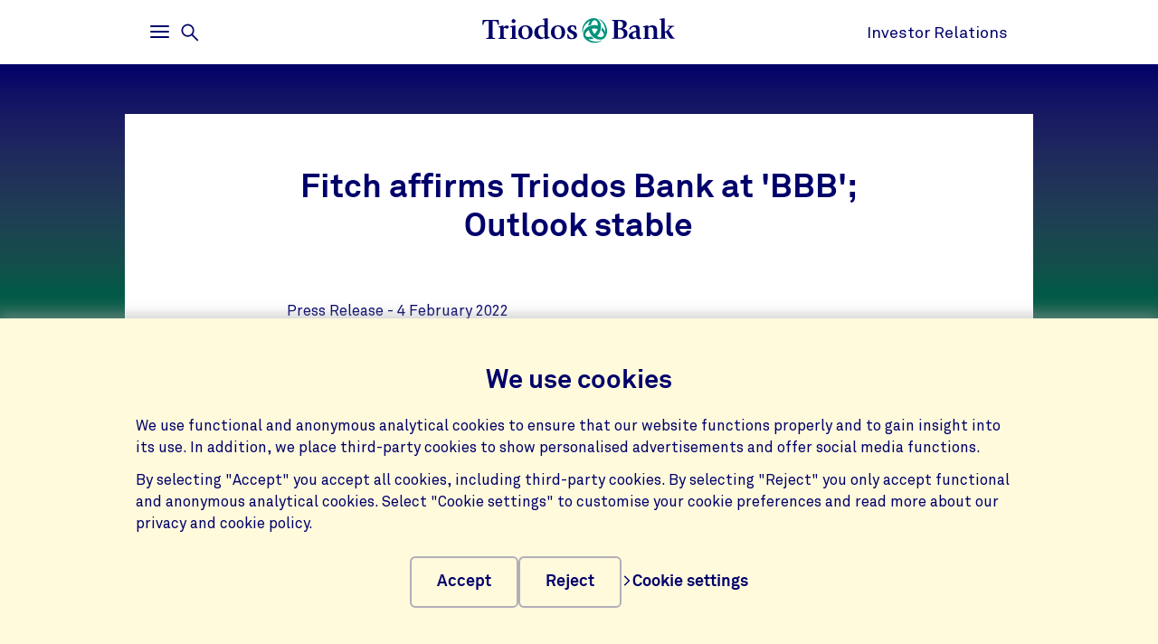

--- FILE ---
content_type: text/html;charset=UTF-8
request_url: https://www.triodos.com/en/press-releases/2022/fitch-affirms-triodos-bank-at-bbb-outlook-stable
body_size: 6803
content:

<!doctype html><html lang="en"><head><meta charset="utf-8"><meta name="viewport" content="width=device-width, initial-scale=1.0"><meta name="_csrf_parameter" content="_csrf"/><meta name="_csrf_header" content="X-CSRF-TOKEN"/><meta name="_csrf" content="5f2e6b74-7517-4a32-88ca-5c1192a4da89"/><link rel="stylesheet" media="screen" type="text/css" href="/wro/bundle/main.css?anticache=1765869478502"/><link href="/webfiles/1765869478502/img/favicon.ico" rel="icon"><link rel="canonical" href="https://www.triodos.com/en/press-releases/2022/fitch-affirms-triodos-bank-at-bbb-outlook-stable"/><title>Fitch affirms Triodos Bank at &#39;BBB&#39;; Outlook stable | Triodos Bank</title><meta name="title" content="Fitch affirms Triodos Bank at &#39;BBB&#39;; Outlook stable | Triodos Bank"><meta name="smalltitle" content="Fitch affirms Triodos Bank at &#39;BBB&#39;; Outlook stable"><meta name="description" content="4 February 2022 - Fitch Ratings (Fitch) announced on 4 February 2022 it has affirmed Triodos Bank’s Long-Term Issuer Default rating at ‘BBB’ and Viability Ra..."><meta name="page-category" content="pc-press-release"><meta property="og:title" content="Fitch affirms Triodos Bank at &#39;BBB&#39;; Outlook stable | Triodos Bank"><meta property="og:description" content="4 February 2022 - Fitch Ratings (Fitch) announced on 4 February 2022 it has affirmed Triodos Bank’s Long-Term Issuer Default rating at ‘BBB’ and Viability Ra..."><meta property="og:image" content="https://www.triodos.com/webfiles/1765869478502/img/png/logo-triodos-bank.png"><meta name="server-health-check" content="ELqWFadYskMTk7BsHOhIQH4VcE"></head><body><section class="cookie-bar" aria-labelledby="cookie__title"><div class="container"><div class="row"><div class="cookie-bar__container col-12"><div class="cookie-bar__wrapper"><h2 class="cookie-bar__title" id="cookie__title">We use cookies</h2><p class="cookie-bar__description">We use functional and anonymous analytical cookies to ensure that our website functions properly and to gain insight into its use. In addition, we place third-party cookies to show personalised advertisements and offer social media functions.</p><p class="cookie-bar__description">By selecting "Accept" you accept all cookies, including third-party cookies. By selecting "Reject" you only accept functional and anonymous analytical cookies. Select "Cookie settings" to customise your cookie preferences and read more about our privacy and cookie policy.</p><div class="cookie-bar__button-container"><button class="button cookie-bar__button cookie-bar__button--accept" type="button" data-button-type="accept"> Accept </button><button class="button cookie-bar__button cookie-bar__button--reject" type="button" data-button-type="reject"> Reject </button><a class="cookie-bar__button ts-link_w_arrow" href="/en/privacy-switchboard"><span aria-hidden="true"><svg role="img" viewBox="0 0 20 20" preserveAspectRatio="xMidYMax meet" alt=""><use xlink:href="/webfiles/1765869478502/img/svg/sprite.svg#icon-chevron"></use></svg></span> Cookie settings </a></div></div></div></div></div></section><div class="topbar__container"><header class="topbar" role="banner"><div class="skiplinks"><a class="skiplinks__link" href="#main-content">Skip to main content</a><a class="skiplinks__link" href="#btn-mainmenu">Skip to main navigation</a></div><div class="container"><div class="row topbar__menu-row"><div class="topbar__link topbar__link--menu"><button class="topbar__button remove-button-styling hamburger hamburger--3dy" id="btn-mainmenu" type="button" aria-controls="main-nav" aria-expanded="false"><span class="hamburger-box"><span class="hamburger-inner"></span></span><span class="topbar__button-text d-md-inline-block"><span class="visuallyhidden openText">Open</span><span class="closeText">Close</span><span class="visuallyhidden typeText">Main menu</span></span></button><button class="topbar-search-button topbar-search__button remove-button-styling d-none d-md-inline-block" id="btn-mainmenu-search" type="button" aria-controls="main-nav" aria-expanded="false"><svg class="topbar-search-button__icon" aria-hidden="true" role="img" alt="Search icon"><use xlink:href="/webfiles/1765869478502/img/svg/sprite.svg#icon-magnifier-glass"></use></svg><span class="topbar__close-icon"></span><span class="topbar-search__button-text d-none d-md-inline-block"><span class="visuallyhidden openText">Open</span><span class="closeText">Close</span><span class="visuallyhidden typeText">Search menu</span></span></button></div><div class="topbar__logo topbar__logo--icon"><a href="/en" title="Go to the homepage"><img class="with-icon full-logo triodos-bank" src="/webfiles/1765869478502/img/svg/logo-triodos-bank.svg" alt="Logo Triodos Bank"></a></div><div class="topbar__link topbar__link--contact"><a class="topbar__button" href="https://www.triodos.com/en/investor-relations"> Investor Relations </a></div></div></div></header></div><div class="header-observer"></div><main class="page-main" id="main-content"><article class="press-release-strip js-article" data-gutter-correction="2"><header class="header-press-release" data-bg-theme="dark"><div class="header-press-release__top"><div class="header-press-release__background" data-bg-type="gradient" data-bg-name="blue-to-green"></div><div class="container"><div class="row row--framed"><h1 class="header-press-release__title col-12 col-md-10 col-lg-8">Fitch affirms Triodos Bank at &#39;BBB&#39;; Outlook stable</h1></div></div></div><div class="header-press-release__bottom"><div class="container"><div class="row row--framed"><div class="col-12 col-md-10 col-lg-8 align-items-top"><p class="header-press-release__descr"><span class="type">Press Release</span><span> - </span><time class="published" itemprop="datePublished" datetime="2022-02-04">4 February 2022</time></p></div></div></div></div></header><section class="content container"><div class="row"><div class="col-12 col-lg-8"><p class="intro">NOT FOR RELEASE, PUBLICATION OR DISTRIBUTION IN WHOLE OR IN PART, DIRECTLY OR INDIRECTLY, IN OR INTO THE UNITED STATES (INCLUDING ITS TERRITORIES AND POSSESSIONS, ANY STATE OF THE UNITED STATES AND THE DISTRICT OF COLUMBIA) OR ANY OTHER JURISDICTION IN VIOLATION OF THE RELEVANT LAWS OF SUCH JURISDICTION.</p><aside class="next-to-content"><section class="pressofficer"><h2 class="heading-2">Press contact</h2><img class="pressofficer__picture" alt="" src="/binaries/content/gallery/shared/portrait/_onnoroozen-c_van_waveren_bw-1.jpg/_onnoroozen-c_van_waveren_bw-1.jpg/triodoshippo%3AportraitImage"><div class="pressofficer__data"><h3 class="heading-3" class="pressofficer__name">Christine van Waveren</h3><p class="pressofficer__jobtitle">Director Corporate Communications</p><ul class="pressofficer__contact-links"><li><a class="pressofficer__link ts-link_w_arrow" href="/cdn-cgi/l/email-protection#d1a1a3b4a2a2beb7b7b8b2b491a5a3b8beb5bea2ffb2bebc"><span aria-hidden="true"><svg role="img" viewBox="0 0 20 20" preserveAspectRatio="xMidYMax meet" alt=""><use xlink:href="/webfiles/1765869478502/img/svg/sprite.svg#icon-chevron"></use></svg></span> Send an e-mail </a></li><li><a class="pressofficer__link ts-link_w_arrow" href="tel:+31 (0)6 1156 3144"><span aria-hidden="true"><svg role="img" viewBox="0 0 20 20" preserveAspectRatio="xMidYMax meet" alt=""><use xlink:href="/webfiles/1765869478502/img/svg/sprite.svg#icon-chevron"></use></svg></span> +31 (0)6 1156 3144 </a></li></ul></div></section></aside><div class="article-body"><div class="rich-text"><p><span><span><span><span>Fitch Ratings (Fitch) announced on 4 February 2022 it has affirmed Triodos Bank’s Long-Term Issuer Default rating at ‘BBB’ and Viability Rating at ‘bbb’.</span><span>The outlook is stable.</span></span></span></span></p><p><span><span><span><span><span><span>Fitch’s&nbsp;<a href="https://www.fitchratings.com/research/banks/fitch-affirms-triodos-bank-at-bbb-outlook-stable-04-02-2022" target="_blank"><b>rating analysis</b></a>&nbsp;was done as part of the regular annual review process. </span></span></span></span></span></span></p><p><span><span><span><span>According to Fitch, Triodos Bank’s ratings reflect its established niche franchise in the sustainable banking segment and a sound record of execution on its strategy. The bank's adequate asset quality and healthy funding and liquidity profile support the ratings. </span></span></span></span></p><p><span><span><span><span><i>Disclaimer</i></span></span></span></span></p><p><span><span><span><span><span><span><span><i>These materials are not for release, distribution, or publication, whether directly or indirectly and whether in whole or in part, in or into the United States or any other jurisdiction where to do so would constitute a violation of the relevant laws of such jurisdiction.</i></span></span></span></span></span></span></span></p><p><i><span><span><span><span><span><span><span>These materials are for information purposes only and are not intended to constitute, and should not be construed as, an offer to sell or a solicitation of any offer to buy any securities of Triodos Bank N.V. (the “Company” and such securities the "Securities") in the United States or in any other jurisdiction in which such offer, solicitation or sale would be unlawful prior to registration, exemption from registration or qualification under the securities laws of such jurisdiction.</span></span></span></span></span></span></span></i></p><p><i><span><span><span><span><span><span><span>This announcement is not for publication or distribution, directly or indirectly, in or into the United States. This announcement is not an offer of Securities for sale into the United States (or to U.S. Persons, wherever located). The Securities have not been and will not be registered under the U.S. Securities Act of 1933, as amended, and may not be offered or sold in the United States or to, or for the account or benefit of, U.S. Persons, except pursuant to an applicable exemption from registration. The Company will not be registered in the United States as an investment company under the U.S. Investment Company Act of 1940. No public offering of Securities is being made in the United States.</span></span></span></span></span></span></span></i></p><p><i><span><span><span><span><span><span><span>In the United Kingdom, this document and any other materials in relation to the Securities is only being distributed to, and is only directed at, and any investment or investment activity to which this document relates is available only to, and will be engaged in only with, "qualified investors" within the meaning of Article 2(e) of Regulation (EU) 2017/1129 as it forms part of domestic law by virtue of the European Union (Withdrawal) Act 2018 and who are also (i) persons having professional experience in matters relating to investments who fall within the definition of "investment professionals" in Article 19(5) of the Financial Services and Markets Act 2000 (Financial Promotion) Order 2005 (the Order); or (ii) high net worth entities falling within Article 49(2)(a) to (d) of the Order (all such persons together being referred to as "relevant persons"). The Securities are only available to, and any invitation, offer or agreement to subscribe, purchase or otherwise acquire such Securities will be engaged in only with, relevant persons. Persons who are not relevant persons should not take any action on the basis of this document and should not act or rely on it. </span></span></span></span></span></span></span></i></p><p><i><span><span><span><span><span><span><span>The Company has not authorised any offer to the public of Securities in any Member State of the European Economic Area. With respect to any Member State of the European Economic Area (each a "Relevant Member State"), no action has been undertaken or will be undertaken to make an offer to the public of Securities requiring publication of a prospectus in any Relevant Member State. As a result, the Securities may only be offered in Relevant Member States (i) to any person or legal entity which is a qualified investor within the meaning of Article 2(e) of the Prospectus Regulation; or (ii) in any other circumstances falling within Article 1(4) of the Prospectus Regulation. For the purpose of this paragraph, the expression "offer of securities to the public" means the communication in any form and by any means of sufficient information on the terms of the offer and the Securities to be offered so as to enable the investor to decide to purchase or subscribe for the Securities and the expression "Prospectus Regulation" means Regulation (EU) 2017/1129 and includes any amendments and relevant delegated regulations thereto. </span></span></span></span></span></span></span></i></p><p><i><span><span><span><span><span><span><span>No action has been taken by the Company that would permit an offer of Securities or the possession or distribution of these materials or any other offering or publicity material relating to such Securities in any jurisdiction where action for that purpose is required.</span></span></span></span></span></span></span></i></p><p><i><span><span><span><span><span><span><span>The release, publication or distribution of these materials in certain jurisdictions may be restricted by law and therefore persons in such jurisdictions into which they are released, published or distributed, should inform themselves about, and observe, such restrictions.</span></span></span></span></span></span></span></i></p><p><i><span><span><span><span><span><span><span>This announcement does not constitute a prospectus. An</span></span></span><span><span>y<span> offer to acquire Securities pursuant to the proposed offering</span>, if any,<span> will be made, and any investor should make his investment, solely on the basis of information that will be contained in the prospectus to be made generally available in the Netherlands in connection with such offering. </span>If and w<span>hen made generally available, copies of the prospectus may be obtained through the website of the Company.</span></span></span></span></span></span></span></i></p><p>&nbsp;</p></div></div></div></div></section></article><section class="call-to-action" data-gutter-correction="2"><div class="container"></div></section><section class="call-to-action" data-gutter-correction="4"><div class="container"><div class="row"><div class="col-12"><h2 class="heading-1 text-center heading-1-small">Let me know when Triodos Bank publishes new press release</h2></div></div><div class="row"><div class="col-12"><div class="highlighted"><div class="row"><div class="col-12 col-lg-8"><p>Press alerts</p><a class="ts-button_link" href="/en/newsroom/press-alerts" title="Subscribe"> Subscribe </a></div></div></div></div></div><div class="row call-to-action__list"><div class="col-12 col-sm-6 col-lg-4"><h3 class="heading-3">Newsroom</h3><a class="ts-link_w_arrow" href="/en/newsroom" title="Press kit and contact"><span aria-hidden="true"><svg role="img" viewBox="0 0 20 20" preserveAspectRatio="xMidYMax meet" alt=""><use xlink:href="/webfiles/1765869478502/img/svg/sprite.svg#icon-chevron"></use></svg></span> Press kit and contact </a></div><div class="col-12 col-sm-6 col-lg-4"><h3 class="heading-3">Investor relations</h3><a class="ts-link_w_arrow" href="/en/investor-relations" title="Information for Investors"><span aria-hidden="true"><svg role="img" viewBox="0 0 20 20" preserveAspectRatio="xMidYMax meet" alt=""><use xlink:href="/webfiles/1765869478502/img/svg/sprite.svg#icon-chevron"></use></svg></span> Information for Investors </a></div></div></div></section></main><footer id="footer" class="page-footer" role="contentinfo"><div class="container"><div class="row"><div class="col-12 col-sm-6 col-lg-4 page-footer__select"><div class="form__field form__field--select"><label for="page-footer-country" class="form-select-label">Triodos</label><div class="form-select-wrapper form-select-wrapper--dark"><select id="page-footer-country" class="form-select js-navigation-select" tabindex="0"><option value="/en">triodos.com</option><option value="https://www.triodos.nl">triodos.nl</option><option value="https://www.triodos.be">triodos.be</option><option value="https://www.triodos.es">triodos.es</option><option value="https://www.triodos.co.uk">triodos.co.uk</option><option value="https://www.triodos.de">triodos.de</option><option value="https://www.triodos-im.com">triodos-im.com</option><option value="https://www.triodosfoundation.nl">triodosfoundation.nl</option><option value="https://www.fundaciontriodos.es/es/triodos/">triodosfundacion.es</option><option value="http://www.annual-report-triodos.com/">annual-report-triodos.com</option></select><svg role="img" aria-hidden="true" viewBox="0 0 20 20" preserveAspectRatio="xMidYMax meet"><use xlink:href="/webfiles/1765869478502/img/svg/sprite.svg#icon-chevron"></use></svg></div></div></div></div><div class="row"><div class="col col-12 col-lg-5"><nav class="page-footer-social-media"><span class="nav-title">Follow us on</span><ul class="page-footer-social-media__list"><li class="page-footer-social-media__list-item"><a class="page-footer-social-media__item" href="https://nl.linkedin.com/company/triodos-bank" target="_blank" title="Linkedin Triodos Bank"><svg aria-hidden="true" role="img" alt=""><use xlink:href="/webfiles/1765869478502/img/svg/sprite.svg#social-icon-linkedin"></use></svg><span class="sr-only">Linkedin Triodos Bank</span></a></li><li class="page-footer-social-media__list-item"><a class="page-footer-social-media__item" href="https://www.youtube.com/user/triodos" target="_blank" title="Youtube Triodos Bank"><svg aria-hidden="true" role="img" alt=""><use xlink:href="/webfiles/1765869478502/img/svg/sprite.svg#social-icon-youtube"></use></svg><span class="sr-only">Youtube Triodos Bank</span></a></li></ul></nav></div><div class="col col-12 col-lg-7"><nav class="page-footer-other"><ul class="page-footer-other__list"><li class="page-footer-other__list-item"><a class="page-footer-other__link ts-link_w_arrow ts-link_w_arrow--inverted" href="/en/privacy-switchboard" title="Privacy preferences"><span aria-hidden="true"><svg role="img" viewBox="0 0 20 20" preserveAspectRatio="xMidYMax meet" alt=""><use xlink:href="/webfiles/1765869478502/img/svg/sprite.svg#icon-chevron"></use></svg></span> Privacy preferences </a></li><li class="page-footer-other__list-item"><a class="page-footer-other__link ts-link_w_arrow ts-link_w_arrow--inverted" href="/en/disclaimer" title="Disclaimer"><span aria-hidden="true"><svg role="img" viewBox="0 0 20 20" preserveAspectRatio="xMidYMax meet" alt=""><use xlink:href="/webfiles/1765869478502/img/svg/sprite.svg#icon-chevron"></use></svg></span> Disclaimer </a></li><li class="page-footer-other__list-item"><a class="page-footer-other__link ts-link_w_arrow ts-link_w_arrow--inverted" href="/en/accessibility" title="Accessibility"><span aria-hidden="true"><svg role="img" viewBox="0 0 20 20" preserveAspectRatio="xMidYMax meet" alt=""><use xlink:href="/webfiles/1765869478502/img/svg/sprite.svg#icon-chevron"></use></svg></span> Accessibility </a></li></ul></nav></div></div></div></footer><nav class="page-navigation" role="navigation"><div class="page-navigation-menu page-navigation-menu--main" id="main-nav"><div class="page-navigation-menu__search animate-down"><div class="container"><div class="row"><div class="col-12"><form class="position-relative" action="/en/sitesearch" method="get" data-search-responsive-suggested><div class="navigation-search-input form__field search-field"><input class="form__input form__field--rounded-text" type="text" placeholder="Search our website" aria-label="Search" name="q" autocomplete="off" minlength="2" required><button class="form__input search-field-submit-button" type="submit"><span class="sr-only">Search</span><svg class="search-field-submit-button-icon" aria-hidden="true" role="img" alt="Search icon"><use xlink:href="/webfiles/1765869478502/img/svg/sprite.svg#icon-magnifier-glass"></use></svg></button></div><div class="navigation-search-responsive-suggested" role="region" aria-live="polite"><ul class="reset-list navigation-search-responsive-suggested__list" id="suggestions"><script data-cfasync="false" src="/cdn-cgi/scripts/5c5dd728/cloudflare-static/email-decode.min.js"></script><script type="text/x-tmpl-mustache" class="mustache-template" data-url="https://www.triodos.com/en/restservices/suggest" data-type="local">
  <li class="navigation-search-responsive-suggested__list-item">
    <a class="d-flex justify-content-between navigation-search-suggestion" href="{{ url }}" title="{{ text }}">'{{{ text }}}'</a>
  </li>
                  </script></ul><hr class="navigation-search-responsive-suggested__divider"><ul class="reset-list navigation-search-responsive-suggested__list d-none d-lg-block" id="hits"><script type="text/x-tmpl-mustache" class="mustache-template" data-url="https://www.triodos.com/en/restservices/suggest" data-type="local">
  <li class="navigation-search-responsive-suggested__list-item">
    <a class="d-flex justify-content-between navigation-search-suggestion" href="{{ url }}" title="{{ titleRaw }}">
      {{#title}}
        <p class="navigation-search-suggestion__title">{{{ title }}}{{#sizeText.length}}{{ sizeText }}{{/sizeText.length}}</p>
      {{/title}}
      {{^title}}
        <p class="navigation-search-suggestion__title">{{{ url }}}</p>
      {{/title}}
      <span class="navigation-search-suggestion__category">{{ page-category }}</span>
    </a>
  </li>
                  </script></ul></div></form></div></div></div></div><div class="page-navigation-menu__lists animate-down"><div class="container"><div class="row"><div class="col-12 col-sm-6 col-lg-3"><div class="page-navigation-list"><h2 class="page-navigation-menu__title visuallyhidden">Main</h2><ul class="list--chevron-links page-navigation-menu__list"><li><a class="highlighted-link" href="/en/about-us"><span aria-hidden="true"><svg role="img" viewBox="0 0 20 20" preserveAspectRatio="xMidYMax meet" alt=""><use xlink:href="/webfiles/1765869478502/img/svg/sprite.svg#icon-chevron"></use></svg></span> About us </a></li><li><a class="highlighted-link" href="/en/investor-relations/group-performance"><span aria-hidden="true"><svg role="img" viewBox="0 0 20 20" preserveAspectRatio="xMidYMax meet" alt=""><use xlink:href="/webfiles/1765869478502/img/svg/sprite.svg#icon-chevron"></use></svg></span> Group performance </a></li><li><a class="highlighted-link" href="/en/investor-relations"><span aria-hidden="true"><svg role="img" viewBox="0 0 20 20" preserveAspectRatio="xMidYMax meet" alt=""><use xlink:href="/webfiles/1765869478502/img/svg/sprite.svg#icon-chevron"></use></svg></span> Investor Relations </a></li><li><a class="highlighted-link" href="/en/investor-relations/euronext-listing"><span aria-hidden="true"><svg role="img" viewBox="0 0 20 20" preserveAspectRatio="xMidYMax meet" alt=""><use xlink:href="/webfiles/1765869478502/img/svg/sprite.svg#icon-chevron"></use></svg></span> Euronext Listing </a></li><li><a class="highlighted-link" href="/en/governance"><span aria-hidden="true"><svg role="img" viewBox="0 0 20 20" preserveAspectRatio="xMidYMax meet" alt=""><use xlink:href="/webfiles/1765869478502/img/svg/sprite.svg#icon-chevron"></use></svg></span> Governance </a></li><li><a class="highlighted-link" href="/en/newsroom"><span aria-hidden="true"><svg role="img" viewBox="0 0 20 20" preserveAspectRatio="xMidYMax meet" alt=""><use xlink:href="/webfiles/1765869478502/img/svg/sprite.svg#icon-chevron"></use></svg></span> Press and media </a></li><li><a class="highlighted-link" href="/en/careers"><span aria-hidden="true"><svg role="img" viewBox="0 0 20 20" preserveAspectRatio="xMidYMax meet" alt=""><use xlink:href="/webfiles/1765869478502/img/svg/sprite.svg#icon-chevron"></use></svg></span> Careers </a></li><li><a class="highlighted-link" href="/en/contact"><span aria-hidden="true"><svg role="img" viewBox="0 0 20 20" preserveAspectRatio="xMidYMax meet" alt=""><use xlink:href="/webfiles/1765869478502/img/svg/sprite.svg#icon-chevron"></use></svg></span> Contact </a></li></ul></div></div><div class="col-12 col-sm-6 col-lg-3"><div class="page-navigation-list"><h3 class="page-navigation-menu__title">Our impact</h3><ul class="list--lines list--chevron-links page-navigation-menu__list"><li><a class="" href="/en/impact-vision"><span aria-hidden="true"><svg role="img" viewBox="0 0 20 20" preserveAspectRatio="xMidYMax meet" alt=""><use xlink:href="/webfiles/1765869478502/img/svg/sprite.svg#icon-chevron"></use></svg></span> Our vision on impact </a></li><li><a class="" href="/en/climate-strategy"><span aria-hidden="true"><svg role="img" viewBox="0 0 20 20" preserveAspectRatio="xMidYMax meet" alt=""><use xlink:href="/webfiles/1765869478502/img/svg/sprite.svg#icon-chevron"></use></svg></span> Our climate and nature strategy </a></li><li><a class="" href="/en/know-where-your-money-goes"><span aria-hidden="true"><svg role="img" viewBox="0 0 20 20" preserveAspectRatio="xMidYMax meet" alt=""><use xlink:href="/webfiles/1765869478502/img/svg/sprite.svg#icon-chevron"></use></svg></span> Know where your money goes </a></li><li><a class="" href="/en/stakeholders"><span aria-hidden="true"><svg role="img" viewBox="0 0 20 20" preserveAspectRatio="xMidYMax meet" alt=""><use xlink:href="/webfiles/1765869478502/img/svg/sprite.svg#icon-chevron"></use></svg></span> Stakeholder engagement </a></li></ul></div></div><div class="col-12 col-sm-6 col-lg-3"><div class="page-navigation-list"><h3 class="page-navigation-menu__title">Banking</h3><ul class="list--lines list--chevron-links page-navigation-menu__list"><li><a class="" href="https://www.triodos.be" target="_blank"><span aria-hidden="true"><svg role="img" viewBox="0 0 20 20" preserveAspectRatio="xMidYMax meet" alt=""><use xlink:href="/webfiles/1765869478502/img/svg/sprite.svg#icon-chevron"></use></svg></span> Belgium </a></li><li><a class="" href="https://www.triodos.de" target="_blank"><span aria-hidden="true"><svg role="img" viewBox="0 0 20 20" preserveAspectRatio="xMidYMax meet" alt=""><use xlink:href="/webfiles/1765869478502/img/svg/sprite.svg#icon-chevron"></use></svg></span> Germany </a></li><li><a class="" href="https://www.triodos.nl/" target="_blank"><span aria-hidden="true"><svg role="img" viewBox="0 0 20 20" preserveAspectRatio="xMidYMax meet" alt=""><use xlink:href="/webfiles/1765869478502/img/svg/sprite.svg#icon-chevron"></use></svg></span> The Netherlands </a></li><li><a class="" href="https://www.triodos.es" target="_blank"><span aria-hidden="true"><svg role="img" viewBox="0 0 20 20" preserveAspectRatio="xMidYMax meet" alt=""><use xlink:href="/webfiles/1765869478502/img/svg/sprite.svg#icon-chevron"></use></svg></span> Spain </a></li><li><a class="" href="https://www.triodos.co.uk" target="_blank"><span aria-hidden="true"><svg role="img" viewBox="0 0 20 20" preserveAspectRatio="xMidYMax meet" alt=""><use xlink:href="/webfiles/1765869478502/img/svg/sprite.svg#icon-chevron"></use></svg></span> United Kingdom </a></li></ul></div></div><div class="col-12 col-sm-6 col-lg-3"><div class="page-navigation-list"><h3 class="page-navigation-menu__title">Investing and giving</h3><ul class="list--lines list--chevron-links page-navigation-menu__list"><li><a class="" href="https://www.triodos-im.com" target="_blank"><span aria-hidden="true"><svg role="img" viewBox="0 0 20 20" preserveAspectRatio="xMidYMax meet" alt=""><use xlink:href="/webfiles/1765869478502/img/svg/sprite.svg#icon-chevron"></use></svg></span> Investment Management </a></li><li><a class="" href="/en/regenerative-money-centre"><span aria-hidden="true"><svg role="img" viewBox="0 0 20 20" preserveAspectRatio="xMidYMax meet" alt=""><use xlink:href="/webfiles/1765869478502/img/svg/sprite.svg#icon-chevron"></use></svg></span> Regenerative Money Centre </a></li><li><a class="" href="https://www.fundaciontriodos.es" target="_blank"><span aria-hidden="true"><svg role="img" viewBox="0 0 20 20" preserveAspectRatio="xMidYMax meet" alt=""><use xlink:href="/webfiles/1765869478502/img/svg/sprite.svg#icon-chevron"></use></svg></span> Fundación Spain </a></li><li><a class="" href="https://www.triodosfoundation.nl" target="_blank"><span aria-hidden="true"><svg role="img" viewBox="0 0 20 20" preserveAspectRatio="xMidYMax meet" alt=""><use xlink:href="/webfiles/1765869478502/img/svg/sprite.svg#icon-chevron"></use></svg></span> Foundation Netherlands </a></li><li><a class="" href="https://www.triodos.be/nl/foundation" target="_blank"><span aria-hidden="true"><svg role="img" viewBox="0 0 20 20" preserveAspectRatio="xMidYMax meet" alt=""><use xlink:href="/webfiles/1765869478502/img/svg/sprite.svg#icon-chevron"></use></svg></span> Foundation Belgium </a></li></ul></div></div></div></div></div><div class="page-navigation-menu__foot animate-down"><div class="container no-justified-rows"><ul class="row page-navigation-menu-foot__list reset-list"><li class="page-navigation-menu-foot__list-item col-12 col-sm-6 col-md-5 col-lg-3"><a href="http://www.annual-report-triodos.com/" target="_blank">Annual Report</a></li><li class="page-navigation-menu-foot__list-item col-12 col-sm-6 col-md-5 col-lg-3"><a href="/en/investing/annual-general-meeting">Annual General Meeting</a></li><li class="page-navigation-menu-foot__list-item col-12 col-sm-6 col-md-5 col-lg-3"><a href="/en/newsroom/press-alerts">Subscribe to press alerts</a></li><li class="page-navigation-menu-foot__list-item col-12 col-sm-6 col-md-5 col-lg-3"><a href="/en/privacy-switchboard">Privacy preferences</a></li><li class="page-navigation-menu-foot__list-item col-12 col-sm-6 col-md-5 col-lg-3"><a href="/en/disclaimer">Disclaimer</a></li><li class="page-navigation-menu-foot__list-item col-12 col-sm-6 col-md-5 col-lg-3"><a href="/en/accessibility">Accessibility</a></li></ul><div class="row"><div class="col-12 col-sm-6 col-lg-4 page-footer__select"><div class="form__field form__field--select"><label for="page-footer-country" class="form-select-label">Triodos</label><div class="form-select-wrapper "><select id="page-footer-country" class="form-select js-navigation-select" tabindex="0"><option value="/en">triodos.com</option><option value="https://www.triodos.nl">triodos.nl</option><option value="https://www.triodos.be">triodos.be</option><option value="https://www.triodos.es">triodos.es</option><option value="https://www.triodos.co.uk">triodos.co.uk</option><option value="https://www.triodos.de">triodos.de</option><option value="https://www.triodos-im.com">triodos-im.com</option><option value="https://www.triodosfoundation.nl">triodosfoundation.nl</option><option value="https://www.fundaciontriodos.es/es/triodos/">triodosfundacion.es</option><option value="http://www.annual-report-triodos.com/">annual-report-triodos.com</option></select><svg role="img" aria-hidden="true" viewBox="0 0 20 20" preserveAspectRatio="xMidYMax meet"><use xlink:href="/webfiles/1765869478502/img/svg/sprite.svg#icon-chevron"></use></svg></div></div></div></div></div></div></div><div class="page-navigation-menu page-navigation-menu--contact animate-down" id="contact-nav"><div class="container"><div class="row justify-content-between justify-content-lg-start"><div class="col-12 col-sm-6 col-md-5 col-lg-3"><div class="page-navigation-list"><h2 class="page-navigation-menu__title visuallyhidden">Contact menu</h2><div class="rich-text"><p><b>About investing in Triodos</b><br><a class="ts-link_w_arrow" href="/en/investor-relations"><span aria-hidden="true"><svg role="img" viewBox="0 0 20 20" preserveAspectRatio="xMidYMax meet"><use xlink:href="https://www.triodos.com/webfiles/1765869478502/img/svg/sprite.svg#icon-chevron"></use></svg></span>Investor Homepage</a><br><a class="ts-link_w_arrow" href="/en/investing/triodos-bank-depository-receipts"><span aria-hidden="true"><svg role="img" viewBox="0 0 20 20" preserveAspectRatio="xMidYMax meet"><use xlink:href="https://www.triodos.com/webfiles/1765869478502/img/svg/sprite.svg#icon-chevron"></use></svg></span>Depository Receipts</a><br><a class="ts-link_w_arrow" href="/en/investor-relations/triodos-green-bonds"><span aria-hidden="true"><svg role="img" viewBox="0 0 20 20" preserveAspectRatio="xMidYMax meet"><use xlink:href="https://www.triodos.com/webfiles/1765869478502/img/svg/sprite.svg#icon-chevron"></use></svg></span>Green Bonds</a></p><p><b>Reporting</b><br><a class="ts-link_w_arrow" href="http://www.triodos.com/en/investor-relations/group-performance#key-figures"><span aria-hidden="true"><svg role="img" viewBox="0 0 20 20" preserveAspectRatio="xMidYMax meet"><use xlink:href="https://www.triodos.com/webfiles/1765869478502/img/svg/sprite.svg#icon-chevron"></use></svg></span>Key figures</a><br><a class="ts-link_w_arrow" href="http://www.triodos.com/en/investor-relations/group-performance#annual-reports"><span aria-hidden="true"><svg role="img" viewBox="0 0 20 20" preserveAspectRatio="xMidYMax meet"><use xlink:href="https://www.triodos.com/webfiles/1765869478502/img/svg/sprite.svg#icon-chevron"></use></svg></span>Financial reports</a><br><a class="ts-link_w_arrow" href="/en/vision-on-impact"><span aria-hidden="true"><svg role="img" viewBox="0 0 20 20" preserveAspectRatio="xMidYMax meet"><use xlink:href="https://www.triodos.com/webfiles/1765869478502/img/svg/sprite.svg#icon-chevron"></use></svg></span>Triodos Bank Impact</a></p><p><b>Calendar</b><br><a class="ts-link_w_arrow" href="/en/investor-relations/financial-calendar"><span aria-hidden="true"><svg role="img" viewBox="0 0 20 20" preserveAspectRatio="xMidYMax meet"><use xlink:href="https://www.triodos.com/webfiles/1765869478502/img/svg/sprite.svg#icon-chevron"></use></svg></span>Financial calendar</a><br><a class="ts-link_w_arrow" href="/en/investing/annual-general-meeting"><span aria-hidden="true"><svg role="img" viewBox="0 0 20 20" preserveAspectRatio="xMidYMax meet"><use xlink:href="https://www.triodos.com/webfiles/1765869478502/img/svg/sprite.svg#icon-chevron"></use></svg></span>Shareholder meetings</a></p></div></div></div><div class="col-12 col-sm-6 col-md-5 col-lg-3"><div class="page-navigation-list"><div class="rich-text"><p><b>News</b><br><a class="ts-link_w_arrow" href="http://www.triodos.com/en/newsroom#latest-news"><span aria-hidden="true"><svg role="img" viewBox="0 0 20 20" preserveAspectRatio="xMidYMax meet"><use xlink:href="https://www.triodos.com/webfiles/1765869478502/img/svg/sprite.svg#icon-chevron"></use></svg></span>Press releases</a><br><a class="ts-link_w_arrow" href="https://www.triodos.com/en/newsroom#latest-publications"><span aria-hidden="true"><svg role="img" viewBox="0 0 20 20" preserveAspectRatio="xMidYMax meet"><use xlink:href="https://www.triodos.com/webfiles/1765869478502/img/svg/sprite.svg#icon-chevron"></use></svg></span>Latest publications</a><br> &nbsp;</p><p><b>Credit ratings</b><br><a class="ts-link_w_arrow" href="/en/investor-relations/ratings-and-opinions"><span aria-hidden="true"><svg role="img" viewBox="0 0 20 20" preserveAspectRatio="xMidYMax meet"><use xlink:href="https://www.triodos.com/webfiles/1765869478502/img/svg/sprite.svg#icon-chevron"></use></svg></span>Credit ratings and reports</a></p><p>&nbsp;</p><p><b>Contact</b><br><a class="ts-link_w_arrow" href="/en/investor-relations/contact"><span aria-hidden="true"><svg role="img" viewBox="0 0 20 20" preserveAspectRatio="xMidYMax meet"><use xlink:href="https://www.triodos.com/webfiles/1765869478502/img/svg/sprite.svg#icon-chevron"></use></svg></span>Contact Triodos Investor Relations</a></p></div></div></div><div class="col-12 col-sm-6 col-md-5 col-lg-3 offset-lg-3"><div class="page-navigation-list"><div class="rich-text"><p><b><span class="te-large_text">Triodos Bank<br> Depository Receipts</span></b></p><p><a class="button" href="/en/investing/triodos-bank-depository-receipts">Read more</a></p><p>&nbsp;</p><p><span class="te-large_text"><b>New!</b></span></p><p><a class="ts-link_w_arrow" href="http://www.triodos.com/en/investing/triodos-bank-depository-receipts#documents"><span aria-hidden="true"><svg role="img" viewBox="0 0 20 20" preserveAspectRatio="xMidYMax meet"><use xlink:href="https://www.triodos.com/webfiles/1765869478502/img/svg/sprite.svg#icon-chevron"></use></svg></span>Analyst Coverage</a></p><p><b><span><span>Degroof Petercam published on 13 October 2023 their review of Half Year 2023 performance</span></span></b></p></div></div></div></div></div></div></nav><script data-piwikcontainerid="cd6bf6a9-5636-436e-ba94-d7580b99f9e0" data-nonce="e6133f36-58ca-4a9a-aa1a-0e3d125f0eda" src="/wro/bundle/piwik-body.js?anticache=1765869478502" id="piwikbody" type="application/javascript"></script><script type="application/javascript" src="/wro/bundle/main.js?anticache=1765869478502"></script><div id="app"/></body></html>